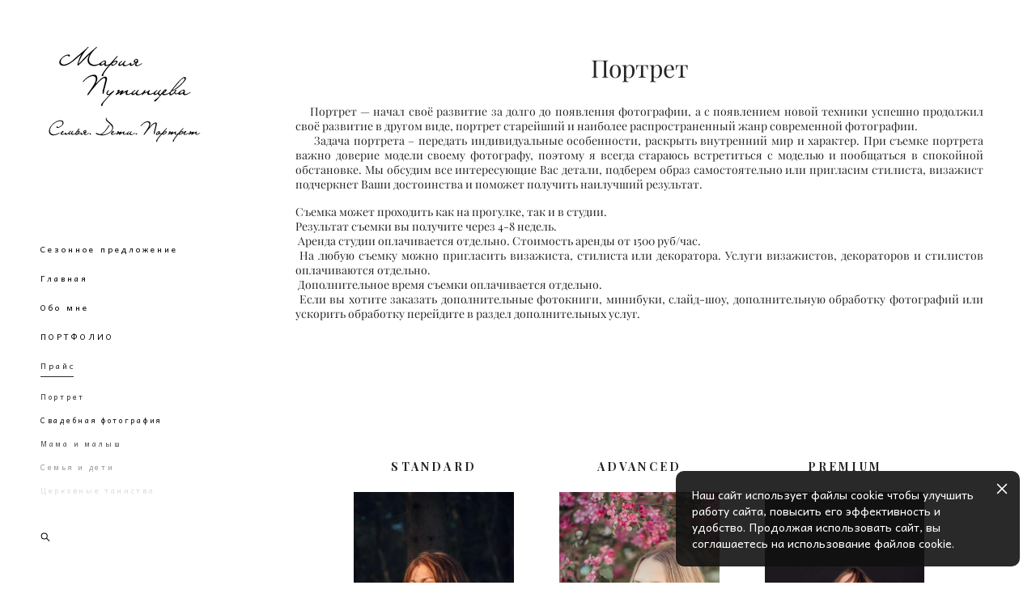

--- FILE ---
content_type: text/html; charset=UTF-8
request_url: https://mputintseva.ru/portretnaja-fotografija
body_size: 14965
content:
<!-- Vigbo-cms //cdn-st3.vigbo.com/u8143/10251/ levi2 -->
<!DOCTYPE html>
<html lang="ru">
<head>
    <script>var _createCookie=function(e,o,t){var i,n="";t&&((i=new Date).setTime(i.getTime()+864e5*t),n="; expires="+i.toGMTString()),document.cookie=e+"="+o+n+"; path=/"};function getCookie(e){e=document.cookie.match(new RegExp("(?:^|; )"+e.replace(/([\.$?*|{}\(\)\[\]\\\/\+^])/g,"\\$1")+"=([^;]*)"));return e?decodeURIComponent(e[1]):void 0}"bot"==getCookie("_gphw_mode")&&_createCookie("_gphw_mode","humen",0);</script>
    <meta charset="utf-8">
<title>Выписка из роддома</title>
<meta name="keywords" content="" />
<meta name="description" content="Портрет" />
<meta property="og:title" content="Выписка из роддома" />
<meta property="og:description" content="Портрет" />
<meta property="og:url" content="https://mputintseva.ru/portretnaja-fotografija" />
<meta property="og:type" content="website" />
<meta property="og:image" content="https://cdn-st3.vigbo.com/u8143/10251/blog/2076920/511928/73909689/1000-mputintseva-20a26842911f6ffcc6eef554494b9a20.jpg" />
<meta property="og:image" content="https://cdn-st3.vigbo.com/u8143/10251/blog/2076920/511928/73909683/1000-mputintseva-2eab9b650a38b6f90001e4e8ab105aa6.jpg" />
<meta property="og:image" content="https://cdn-st3.vigbo.com/u8143/10251/logo/u-f9463baa7d8eb93453864816849dcd5e.png" />

<meta name="viewport" content="width=device-width, initial-scale=1">


	<link rel="shortcut icon" href="//cdn-st3.vigbo.com/u8143/10251/favicon.ico?ver=5f1385e416156" type="image/x-icon" />

<!-- Blog RSS -->

<!-- Preset CSS -->
    <script>window.use_preset = false;</script>

<script>
    window.cdn_paths = {};
    window.cdn_paths.modules = '//cdn-s.vigbo.com/cms/kevin2/site/' + 'dev/scripts/site/';
    window.cdn_paths.site_scripts = '//cdn-s.vigbo.com/cms/kevin2/site/' + 'dev/scripts/';
</script>
    <link href="https://fonts.googleapis.com/css?family=Abel|Alegreya:400,400i,700,700i,800,800i,900,900i|Alex+Brush|Amatic+SC:400,700|Andika|Anonymous+Pro:400i,700i|Anton|Arimo:400,400i,700,700i|Arsenal:400,400i,700,700i|Asap:400,400i,500,500i,600,600i,700,700i|Bad+Script|Baumans|Bitter:100,100i,200,200i,300,300i,400i,500,500i,600,600i,700i,800,800i,900,900i|Brygada+1918:400,700,400i,700i|Cactus+Classical+Serif|Carlito:400,700,400i,700i|Chocolate+Classical+Sans|Comfortaa:300,400,500,600,700|Commissioner:100,200,300,400,500,600,700,800,900|Cormorant:300i,400i,500,500i,600,600i,700i|Cormorant+Garamond:300i,400i,500,500i,600,600i,700i|Cormorant+Infant:300i,400i,500,500i,600,600i,700i|Cousine:400,400i,700,700i|Crafty+Girls|Cuprum:400,400i,700,700i|Days+One|Dela+Gothic+One|Delius+Unicase:400,700|Didact+Gothic|Dosis|EB+Garamond:400i,500,500i,600,600i,700i,800,800i|Euphoria+Script|Exo|Exo+2:100,100i,200,200i,300i,400i,500,500i,600,600i,700i,800,800i,900,900i|Federo|Fira+Code:300,500,600|Fira+Sans:100,100i,200,200i,300i,400i,500,500i,600,600i,700i,800,800i,900,900i|Fira+Sans+Condensed:100,100i,200,200i,300i,400i,500,500i,600,600i,700i,800,800i,900,900i|Forum|Gentium+Book+Plus:400,700,400i,700i|Gentium+Plus:400,700,400i,700i|Geologica:100,200,300,400,500,600,700,800,900|Glegoo:400,700|Golos+Text:400,500,600,700,800,900|Gudea:400,400i,700|Handlee|IBM+Plex+Mono:100,100i,200,200i,300i,400i,500,500i,600,600i,700i|IBM+Plex+Sans:100,100i,200,200i,300i,400i,500,500i,600,600i,700i|IBM+Plex+Serif:100,100i,200,200i,300,300i,400,400i,500,500i,600,600i,700,700i|Inter:100,200,300,400,500,600,700,800,900|Inter+Tight:100,200,300,400,500,600,700,800,900,100i,200i,300i,400i,500i,600i,700i,800i,900i|Istok+Web:400,400i,700,700i|JetBrains+Mono:100,100i,200,200i,300,300i,400,400i,500,500i,600,600i,700,700i,800,800i|Jost:100,100i,200,200i,300,300i,400,400i,500,500i,600,600i,700,700i,800,800i,900,900i|Jura:400,300,500,600,700|Kelly+Slab|Kranky|Krona+One|Leckerli+One|Ledger|Liter|Lobster|Lora:400,400i,700,700i,500,500i,600,600i|Lunasima:400,700|Manrope:200,300,400,500,600,700,800|Marck+Script|Marko+One|Marmelad|Merienda+One|Merriweather:300i,400i,700i,900,900i|Moderustic:300,400,500,600,700,800|Montserrat:300i,400i,500,500i,600,600i,700i,800,800i,900,900i|Montserrat+Alternates:100,100i,200,200i,300,300i,400,400i,500,500i,600,600i,700,700i,800,800i,900,900i|Mulish:200,300,400,500,600,700,800,900,200i,300i,400i,500i,600i,700i,800i,900i|Neucha|Noticia+Text:400,400i,700,700i|Noto+Sans:400,400i,700,700i|Noto+Sans+Mono:100,200,300,400,500,600,700,800,900|Noto+Serif:400,400i,700,700i|Noto+Serif+Display:100,200,300,400,500,600,700,800,900,100i,200i,300i,400i,500i,600i,700i,800i,900i|Nova+Flat|Nova+Oval|Nova+Round|Nova+Slim|Nunito:400,200,200i,300,300i,400i,600,600i,700,700i,800,800i,900,900i|Old+Standard+TT:400i|Open+Sans:300i,400i,600,600i,700i,800,800i|Open+Sans+Condensed:300,300i,700|Oranienbaum|Original+Surfer|Oswald:200,500,600|Oxygen:300|Pacifico|Philosopher:400,400i,700,700i|Piazzolla:100,200,300,400,500,600,700,800,900,100i,200i,300i,400i,500i,600i,700i,800i,900i|Play:400,700|Playfair+Display:400,700,400i,500,500i,600,600i,700i,800,800i,900,900i|Playfair+Display+SC|Poiret+One|Press+Start+2P|Prosto+One|PT+Mono|PT+Sans:400i,700i|PT+Sans+Caption:400,700|PT+Sans+Narrow:400,700|PT+Serif:400i,700i|PT+Serif+Caption:400,400i|Quicksand|Raleway:100,100i,300i,400i,500,500i,600,600i,700i,800,800i,900,900i|Roboto:100,100i,300i,400i,500,500i,700i,900,900i|Roboto+Condensed:300i,400i,700i|Roboto+Mono:100,100i,200,200i,300,300i,400,400i,500,500i,600,600i,700,700i|Roboto+Slab:100,200,500,600,800,900|Rochester|Rokkitt:400,100,300,500,600,700,800,900|Rubik:300i,400i,500,500i,600,600i,700i,800,800i,900,900i|Ruslan+Display|Russo+One|Salsa|Satisfy|Scada:400,400i,700,700i|Snippet|Sofia|Source+Code+Pro:200,300,400,500,600,700,900|Source+Sans+Pro:200,300,400,600,700,900|Source+Serif+Pro:200,200i,300,300i,400,400i,600,600i,700,700i,900,900i|Spectral:200,200i,300,300i,400,400i,500,500i,600,600i,700,700i,800,800i|Stint+Ultra+Expanded|STIX+Two+Text:400,700,400i,700i|Syncopate|Tenor+Sans|Tinos:400,400i,700,700i|Trochut|Ubuntu:300i,400i,500,500i,700i|Ubuntu+Condensed|Ubuntu+Mono:400,400i,700,700i|Unbounded:200,300,400,500,600,700,800,900|Underdog|Unkempt:400,700|Voces|Wix+Madefor+Display:400,500,600,700,800|Wix+Madefor+Text:400,500,600,700,800,400i,500i,600i,700i,800i|Yeseva+One|Ysabeau:100,200,300,400,500,600,700,800,900,100i,200i,300i,400i,500i,600i,700i,800i,900i|Ysabeau+Infant:100,200,300,400,500,600,700,800,900,100i,200i,300i,400i,500i,600i,700i,800i,900i|Ysabeau+Office:100,200,300,400,500,600,700,800,900,100i,200i,300i,400i,500i,600i,700i,800i,900i|Ysabeau+SC:100,200,300,400,500,600,700,800,900|Zen+Old+Mincho&display=swap&subset=cyrillic" rel="stylesheet">    <!-- CORE CSS -->
            <!-- SITE CSS -->
    <link rel="stylesheet" type="text/css" href="//cdn-s.vigbo.com/cms/kevin2/site/prod/css/build_cms_front.css?v=IJDBSO">
    <!-- PREVIEW CSS -->
        
    <!-- LIFE CHANGED CSS -->
            <link rel="stylesheet" type="text/css" href="https://mputintseva.ru/css/custom.css?v=46.720" />
    
    
                    <!-- <script src="//cdn-s.vigbo.com/cms/kevin2/site/dev/scripts/vendor/jquery-1.9.1.min.js?v=E1HgBQ"></script> -->

    
    
        <style>
    .adaptive-desktop .custom__content--max-width,
    .adaptive-desktop .md-infoline__wrap {
        max-width: 100%;
    }
</style>
    <script src="//cdn-s.vigbo.com/cms/kevin2/site/dev/scripts/vendor/jquery-3.3.1.min.js?ver=E1HgBQ"></script>

    </head>


	



    <body data-template="levi2" class="f__preset-box f__site f__2 loading locale_ru levi2 mod--search-enable mod--img-logo mod--header-static mod--menu-align-content protect-images desktop adaptive-desktop mod--vertical-menu mod--vertical-menu__tablet-mobile mod--infoline-disable bot-version js--loading-cascade mod--font-none-preset layout-vertical--logo-top--icons-bottom   " data-preview="">

            
    
        <div class="l-wrap js-wrap">

    <aside class="aside-header custom__header-decorate-line custom__menu-bg-rgb js--aside-header layout-vertical--logo-top--icons-bottom  " data-set-top="stay-in-window">
    <!-- Logo -->
    <div class="l-header__col l-header__logo--box">
        <div id='logoWrap' class='logo__wrap' data-lt="" >
            
<div class="logo logo-image">
	<a href="https://mputintseva.ru/">
		

			
			<img src="[data-uri]"
				 data-src="//cdn-st3.vigbo.com/u8143/10251/logo/u-f9463baa7d8eb93453864816849dcd5e.png?v=46.720"
				 alt=""
				 title=""
				 class="copy-protect mod--has-logo2x mod--has-logo1x "
				 						data-src2x="//cdn-st3.vigbo.com/u8143/10251/logo/u-80eab34fc33f70731c156270c8e94079@2x.png?v=46.720"
						data-width2x="200"
				 			/>
			</a>

</div>
        </div>
    </div>

    <!-- Menu -->
    <div class="l-header__col l-header__menu--box">
        <div data-custom-scroll class="mod--custom-scroll-hidden mod--custom-scroll-resize md-menu--mobile mod--menu-long-href js--menu--mobile mod--set-top--stop-mobile">
            <div class="menu-shadow mod--menu-shadow__top"></div>
            <div class="md-menu--mobile__cont">
                                <div class="md-menu__icons mod--right md-menu__li-l1">
                    <!-- Если есть поиск или корзина -->
    <div class="l-header__icons--box f__menu">
        &nbsp; <!-- для выравнивания по вертикали (дублирует размер шрифта) -->

        <div class="l-header__icons--wrap">
            <div class="js--iconBasketWrapper" >
                
            </div>

                            <div class="l-header__icon l-header__icon--search">
                    <a class="searchform__svg js--open_searchform design_editor-icons">
                        <svg xmlns="http://www.w3.org/2000/svg" viewBox="0 0 15.5 17.5"><ellipse class="search-svg-style" cx="5.92" cy="8.01" rx="5.17" ry="5.13"/><line class="search-svg-style" x1="9.59" y1="11.64" x2="14.75" y2="16.75"/></svg>
                    </a>
                </div>
                    </div>

        <!-- Add separator -->
                <!-- -->
    </div>
                </div>
                
                			<ul class="menu md-menu__main js--menu__main is--level1  mod--menu_underline		 mod--menu_left"><li  id="8018788" data-id="8018788" class="md-menu__li-l1 menu-item js--menu__li-l1 "><a class="md-menu__href-l1 is--link-level1 f__menu height1 big-height5" href="https://mputintseva.ru/"  >Сезонное предложение</a></li><li  id="5970710" data-id="5970710" class="md-menu__li-l1 menu-item js--menu__li-l1 "><a class="md-menu__href-l1 is--link-level1 f__menu height1 big-height5" href="https://mputintseva.ru/slide-show1"  >Главная</a></li><li  id="2081513" data-id="2081513" class="md-menu__li-l1 menu-item js--menu__li-l1 "><a class="md-menu__href-l1 is--link-level1 f__menu height1 big-height5" href="https://mputintseva.ru/pro-menja"  >Обо мне</a></li><li  id="6703751" data-id="6703751" class="md-menu__li-l1 menu-item js--menu__li-l1 "><a class="md-menu__href-l1 is--link-level1 f__menu height1 big-height5" href="https://mputintseva.ru/portfolio-1"  >ПОРТФОЛИО</a></li><li  id="6703388" data-id="6703388" class="md-menu__li-l1 menu-item js--menu__li-l1  active with-sub"><a class="md-menu__href-l1 js--menu-mobile-sildetoggle is--link-level1 f__menu  is-mobile-active height1 big-height5" href="https://mputintseva.ru/portretnaja-fotografija"  >Прайс</a><div class="md-menu__wrap-l2 js--menu-submenu" id="sub-6703388" data-parent-id="6703388"><ul class="mod--submenu-center js--menu-submenu__ul mod--custom-scrollbar__not-mac"><li class="md-menu__li-l2 active"><a class="md-menu__href-l2 f__sub-menu" href="https://mputintseva.ru/portretnaja-fotografija"  >Портрет</a></li><li class="md-menu__li-l2 "><a class="md-menu__href-l2 f__sub-menu" href="https://mputintseva.ru/svadba"  >Свадебная фотография</a></li><li class="md-menu__li-l2 "><a class="md-menu__href-l2 f__sub-menu" href="https://mputintseva.ru/beremennost"  >Мама и малыш</a></li><li class="md-menu__li-l2 "><a class="md-menu__href-l2 f__sub-menu" href="https://mputintseva.ru/semja"  >Семья и дети</a></li><li class="md-menu__li-l2 "><a class="md-menu__href-l2 f__sub-menu" href="https://mputintseva.ru/tainstvo"  >Церковные таинства</a></li><li class="md-menu__li-l2 "><a class="md-menu__href-l2 f__sub-menu" href="https://mputintseva.ru/vypusknye-i-shkolnye-albomy"  >Выпускные и школьные альбомы</a></li><li class="md-menu__li-l2 "><a class="md-menu__href-l2 f__sub-menu" href="https://mputintseva.ru/dopolnitelno"  >Дополнительные услуги</a></li></ul></div></li><li  id="5970709" data-id="5970709" class="md-menu__li-l1 menu-item js--menu__li-l1 "><a class="md-menu__href-l1 is--link-level1 f__menu height1 big-height5" href="https://mputintseva.ru/vazhnaja-informatsija"  >Важная информация</a></li><li  id="3193748" data-id="3193748" class="md-menu__li-l1 menu-item js--menu__li-l1 "><a class="md-menu__href-l1 is--link-level1 f__menu height1 big-height5" href="https://mputintseva.ru/otzyv"  >Отзывы</a></li><li  id="2081579" data-id="2081579" class="md-menu__li-l1 menu-item js--menu__li-l1 "><a class="md-menu__href-l1 is--link-level1 f__menu height1 big-height5" href="https://mputintseva.ru/kak-svjazatsja"  >Контакты</a></li><li  id="1015302" data-id="1015302" class="md-menu__li-l1 menu-item js--menu__li-l1 "><a class="md-menu__href-l1 is--link-level1 f__menu height1 big-height5" href="https://mputintseva.ru/moi-uspehi-i-dostizhenija"  >Мои успехи и достижения</a></li></ul><div class="md-menu-mobile__socials social-icons"><div class="social-icons-wrapper"></div></div>
            </div>
            <div class="menu-shadow mod--menu-shadow__bottom"></div>
        </div>
    </div>

    <!-- Icons Search and Basket -->
    <div class="l-header__col l-header__icon--box">
        <div class="js--menu-icons md-menu__icons " >
        <!-- Если есть поиск или корзина -->
    <div class="l-header__icons--box f__menu">
        &nbsp; <!-- для выравнивания по вертикали (дублирует размер шрифта) -->

        <div class="l-header__icons--wrap">
            <div class="js--iconBasketWrapper" >
                
            </div>

                            <div class="l-header__icon l-header__icon--search">
                    <a class="searchform__svg js--open_searchform design_editor-icons">
                        <svg xmlns="http://www.w3.org/2000/svg" viewBox="0 0 15.5 17.5"><ellipse class="search-svg-style" cx="5.92" cy="8.01" rx="5.17" ry="5.13"/><line class="search-svg-style" x1="9.59" y1="11.64" x2="14.75" y2="16.75"/></svg>
                    </a>
                </div>
                    </div>

        <!-- Add separator -->
                <!-- -->
    </div>
        </div>
    </div>

    <!-- Burger for Mobile -->
    <div class="l-header__col3 l-header__col l-header__ham--box" data-count-pages="9">
    <div class="md-menu__hamburger js-mob-menu-open">
        <svg height="20px" xmlns="http://www.w3.org/2000/svg" viewBox="0 0 18 17.5"><line class="hamburger-svg-style" y1="1" x2="18" y2="1"/><line class="hamburger-svg-style" y1="7" x2="18" y2="7"/><line class="hamburger-svg-style" y1="13" x2="18" y2="13"/></svg>
    </div>
</div>

</aside>





        <!-- Mobile menu -->
        <!-- mobile menu -->
<div  data-menu-type="mobile" data-custom-scroll data-set-top="stay-in-window" class="custom__header-decorate-line mod--custom-scroll-hidden mod--custom-scroll-resize md-menu--mobile js--menu--mobile mod--set-top--stop-mobile">
    <div class="md-menu--mobile__cont js--menu-mobile__cont">
                <div class="md-menu__icons mod--right md-menu__li-l1 js--menu__li-l1">
            <!-- Если есть поиск или корзина -->
    <div class="l-header__icons--box f__menu">
        &nbsp; <!-- для выравнивания по вертикали (дублирует размер шрифта) -->

        <div class="l-header__icons--wrap">
            <div class="js--iconBasketWrapper" >
                
            </div>

                            <div class="l-header__icon l-header__icon--search">
                    <a class="searchform__svg js--open_searchform design_editor-icons">
                        <svg xmlns="http://www.w3.org/2000/svg" viewBox="0 0 15.5 17.5"><ellipse class="search-svg-style" cx="5.92" cy="8.01" rx="5.17" ry="5.13"/><line class="search-svg-style" x1="9.59" y1="11.64" x2="14.75" y2="16.75"/></svg>
                    </a>
                </div>
                    </div>

        <!-- Add separator -->
                <!-- -->
    </div>
        </div>
        
        			<ul class="menu md-menu__main js--menu__main is--level1  mod--menu_underline		 mod--menu_left"><li  id="8018788" data-id="8018788" class="md-menu__li-l1 menu-item js--menu__li-l1 "><a class="md-menu__href-l1 is--link-level1 f__menu height1 big-height5" href="https://mputintseva.ru/"  >Сезонное предложение</a></li><li  id="5970710" data-id="5970710" class="md-menu__li-l1 menu-item js--menu__li-l1 "><a class="md-menu__href-l1 is--link-level1 f__menu height1 big-height5" href="https://mputintseva.ru/slide-show1"  >Главная</a></li><li  id="2081513" data-id="2081513" class="md-menu__li-l1 menu-item js--menu__li-l1 "><a class="md-menu__href-l1 is--link-level1 f__menu height1 big-height5" href="https://mputintseva.ru/pro-menja"  >Обо мне</a></li><li  id="6703751" data-id="6703751" class="md-menu__li-l1 menu-item js--menu__li-l1 "><a class="md-menu__href-l1 is--link-level1 f__menu height1 big-height5" href="https://mputintseva.ru/portfolio-1"  >ПОРТФОЛИО</a></li><li  id="6703388" data-id="6703388" class="md-menu__li-l1 menu-item js--menu__li-l1  active with-sub"><a class="md-menu__href-l1 js--menu-mobile-sildetoggle is--link-level1 f__menu  is-mobile-active height1 big-height5" href="https://mputintseva.ru/portretnaja-fotografija"  >Прайс</a><div class="md-menu__wrap-l2 js--menu-submenu" id="sub-6703388" data-parent-id="6703388"><ul class="mod--submenu-center js--menu-submenu__ul mod--custom-scrollbar__not-mac"><li class="md-menu__li-l2 active"><a class="md-menu__href-l2 f__sub-menu" href="https://mputintseva.ru/portretnaja-fotografija"  >Портрет</a></li><li class="md-menu__li-l2 "><a class="md-menu__href-l2 f__sub-menu" href="https://mputintseva.ru/svadba"  >Свадебная фотография</a></li><li class="md-menu__li-l2 "><a class="md-menu__href-l2 f__sub-menu" href="https://mputintseva.ru/beremennost"  >Мама и малыш</a></li><li class="md-menu__li-l2 "><a class="md-menu__href-l2 f__sub-menu" href="https://mputintseva.ru/semja"  >Семья и дети</a></li><li class="md-menu__li-l2 "><a class="md-menu__href-l2 f__sub-menu" href="https://mputintseva.ru/tainstvo"  >Церковные таинства</a></li><li class="md-menu__li-l2 "><a class="md-menu__href-l2 f__sub-menu" href="https://mputintseva.ru/vypusknye-i-shkolnye-albomy"  >Выпускные и школьные альбомы</a></li><li class="md-menu__li-l2 "><a class="md-menu__href-l2 f__sub-menu" href="https://mputintseva.ru/dopolnitelno"  >Дополнительные услуги</a></li></ul></div></li><li  id="5970709" data-id="5970709" class="md-menu__li-l1 menu-item js--menu__li-l1 "><a class="md-menu__href-l1 is--link-level1 f__menu height1 big-height5" href="https://mputintseva.ru/vazhnaja-informatsija"  >Важная информация</a></li><li  id="3193748" data-id="3193748" class="md-menu__li-l1 menu-item js--menu__li-l1 "><a class="md-menu__href-l1 is--link-level1 f__menu height1 big-height5" href="https://mputintseva.ru/otzyv"  >Отзывы</a></li><li  id="2081579" data-id="2081579" class="md-menu__li-l1 menu-item js--menu__li-l1 "><a class="md-menu__href-l1 is--link-level1 f__menu height1 big-height5" href="https://mputintseva.ru/kak-svjazatsja"  >Контакты</a></li><li  id="1015302" data-id="1015302" class="md-menu__li-l1 menu-item js--menu__li-l1 "><a class="md-menu__href-l1 is--link-level1 f__menu height1 big-height5" href="https://mputintseva.ru/moi-uspehi-i-dostizhenija"  >Мои успехи и достижения</a></li></ul><div class="md-menu-mobile__socials social-icons"><div class="social-icons-wrapper"></div></div>
        <span class="js-close-mobile-menu close-mobile-menu">
        <!--<svg width="20px" height="20px"  xmlns="http://www.w3.org/2000/svg" viewBox="0 0 14.39 17.5"><line class="close-menu-burger" x1="0.53" y1="2.04" x2="13.86" y2="15.37"/><line class="close-menu-burger" x1="0.53" y1="15.37" x2="13.86" y2="2.04"/></svg>-->
            <svg xmlns="http://www.w3.org/2000/svg" width="18" height="18" viewBox="0 0 18 18"><path class="close-menu-burger" fill="none" fill-rule="evenodd" stroke="#fff" stroke-linecap="round" stroke-linejoin="round" stroke-width="1.5" d="M9 9.5l8-8-8 8-8-8 8 8zm0 0l8 8-8-8-8 8 8-8z"/></svg>
        </span>
    </div>
</div>

        <!-- Blog Slider -->
        
        <!-- CONTENT -->
        <div class="l-content l-content--main  desktop ">
            <section id="blog" class="l-content--box blog composite" data-structure="blog-dispatcher" data-blog-type="" data-blog-preview-layout="">
    <div class="">
        <!-- Desktop/Mobile Blog -->
        
                <style>
        #post-content .element-box > .element { padding-bottom: 10px; }

        .composite-content .composite-content-box {
            max-width: 1200px;
            margin: 0 auto;
        }

    </style>

    <script type="text/json" id="blog-options">
        {"sid":"2076920","url":"portretnaja-fotografija","design":null}    </script>

    <script type="text/json" id="post-form-error-messages">
        {"required":"\u041e\u0431\u044f\u0437\u0430\u0442\u0435\u043b\u044c\u043d\u043e \u043a \u0437\u0430\u043f\u043e\u043b\u043d\u0435\u043d\u0438\u044e","mailerror":"\u0412\u0432\u0435\u0434\u0438\u0442\u0435 \u043a\u043e\u0440\u0440\u0435\u043a\u0442\u043d\u044b\u0439 e-mail","msgInvalidFileExtension":"\u041d\u0435\u0434\u043e\u043f\u0443\u0441\u0442\u0438\u043c\u044b\u0439 \u0444\u043e\u0440\u043c\u0430\u0442 \u0444\u0430\u0439\u043b\u0430 \"{name}\", \u0437\u0430\u0433\u0440\u0443\u0437\u0438\u0442\u0435 \u0444\u0430\u0439\u043b \u0432 \u0444\u043e\u0440\u043c\u0430\u0442\u0435 \"{extensions}\"","msgSizeTooLarge":"\u0424\u0430\u0439\u043b \"{name}\" ({size} KB) \u0441\u043b\u0438\u0448\u043a\u043e\u043c \u0431\u043e\u043b\u044c\u0448\u043e\u0439, \u043c\u0430\u043a\u0441\u0438\u043c\u0430\u043b\u044c\u043d\u044b\u0439 \u0440\u0430\u0437\u043c\u0435\u0440 \u0444\u0430\u0439\u043b\u0430 {maxSize} KB.","msgSumSizeTooLarge":"\u041e\u0431\u0449\u0438\u0439 \u0440\u0430\u0437\u043c\u0435\u0440 \u0444\u0430\u0439\u043b\u043e\u0432 \u043d\u0435 \u0434\u043e\u043b\u0436\u0435\u043d \u043f\u0440\u0435\u0432\u044b\u0448\u0430\u0442\u044c 25 \u041cB","msgDuplicateFile":"\u0424\u0430\u0439\u043b \"{name}\" \u0443\u0436\u0435 \u043f\u0440\u0438\u043a\u0440\u0435\u043f\u043b\u0435\u043d. \u0412\u044b \u043d\u0435 \u043c\u043e\u0436\u0435\u0442\u0435 \u043f\u0440\u0438\u043a\u0440\u0435\u043f\u0438\u0442\u044c 2 \u043e\u0434\u0438\u043d\u0430\u043a\u043e\u0432\u044b\u0445 \u0444\u0430\u0439\u043b\u0430."}    </script>

    <script type="text/json" id="blog-protect-images-options">
        {"message":"","protectImage":"y"}    </script>
    <script>window.widgetPostMapScroll = true;</script>

    <div class="composite-content blog-content sidebar-position-none blog-type-post"
         data-backbone-view="blog-post"
         data-protect-image="Array">
        <!-- composite-content-box -->
        <div class=" blog-content-box">
            

<div class="items">
    <article class="post composite-frontend-post" id="post_511928">
        <div id="post-content" style="max-width: 100%;">
            <div class="post-body">
	<style type="text/css">.adaptive-desktop #section511928_0 .section__content{min-height:10px;}</style><a id="pricing" class="js--anchor" name="pricing"></a><div class="md-section js--section" id="section511928_0">
        
    <div class="section__bg"  ></div>
			<div class="section__content">
				<div class="container custom__content--max-width"><div class="row"><div class="col col-md-24"><div class="widget"
	 id="widget_73909987"
	 data-id="73909987"
	 data-type="simple-text">

    
<div class="element simple-text transparentbg" id="w_73909987" style="background-color: transparent; ">
    <div class="text-box text-box-test1  nocolumns" style="max-width: 100%; -moz-column-gap: 10px; -webkit-column-gap: 10px; column-gap: 10px; letter-spacing: 0em; line-height: 1.6;  margin: 0 auto; ">
        <p class="f__2 f__mt-0 f__mb-0" style="text-align: center;"><span style="font-size:30px;"><span style="font-family:playfair display;">Портрет</span></span></p>
        
    </div>
</div></div>
</div></div><div class="row"><div class="col col-md-24"><div class="widget"
	 id="widget_63797860"
	 data-id="63797860"
	 data-type="simple-text">

    
<div class="element simple-text transparentbg" id="w_63797860" style="background-color: transparent; ">
    <div class="text-box text-box-test1  nocolumns" style="max-width: 100%; -moz-column-gap: 10px; -webkit-column-gap: 10px; column-gap: 10px; letter-spacing: 0em; line-height: 1.3; font-family: 'Arial'; font-size: 13px !important;  margin: 0 auto; ">
        <p style="text-align: justify;"><span style="font-size:14px;"><span style="font-family:playfair display,serif;">&nbsp;&nbsp;&nbsp; Портрет&nbsp;&mdash; начал своё развитие за долго до появления фотографии, а с появлением новой техники успешно продолжил своё развитие в другом виде, портрет старейший и наиболее распространенный жанр современной фотографии.<br />
&nbsp;&nbsp; &nbsp;&nbsp;Задача портрета &ndash; передать индивидуальные особенности, раскрыть внутренний мир и характер. При съемке портрета важно доверие модели своему фотографу, поэтому я всегда стараюсь встретиться с моделью и пообщаться в спокойной обстановке. Мы обсудим все интересующие Вас детали, подберем образ самостоятельно или пригласим стилиста, визажист подчеркнет Ваши достоинства и поможет получить наилучший результат.&nbsp;</span></span><br />
&nbsp;</p>

<p style="text-align: justify;"><span style="font-size:14px;"><span style="font-family:playfair display,serif;">Съемка может проходить как на прогулке, так и в студии.</span></span></p>

<p style="text-align: justify;"><span style="font-size:14px;"><span style="font-family:playfair display,serif;">Результат съемки вы получите через 4-8 недель.&nbsp;</span></span></p>

<p style="text-align: justify;"><span style="font-size:14px;"><span style="font-family:playfair display,serif;">&nbsp;Аренда студии оплачивается отдельно. Стоимость аренды от 1500 руб/час.<br />
&nbsp;На любую съемку можно пригласить визажиста, стилиста или декоратора. Услуги визажистов, декораторов и стилистов оплачиваются отдельно.</span></span></p>

<p style="text-align: justify;"><span style="font-size:14px;"><span style="font-family:playfair display,serif;">&nbsp;Дополнительное время съемки оплачивается отдельно.<br />
&nbsp;Если вы хотите заказать дополнительные фотокниги, минибуки, слайд-шоу, дополнительную обработку фотографий или ускорить обработку перейдите в раздел&nbsp;дополнительных услуг.&nbsp;</span></span></p>

<p>&nbsp;</p>
        
    </div>
</div></div>
</div></div></div></div></div><style type="text/css">.adaptive-desktop #section511928_1 .section__content{min-height:10px;}</style><a id="pricing-1" class="js--anchor" name="pricing-1"></a><div class="md-section js--section" id="section511928_1">
        
    <div class="section__bg"  ></div>
			<div class="section__content">
				<div class="container custom__content--max-width"><div class="row"><div class="col col-md-24"><div class="widget"
	 id="widget_73909678"
	 data-id="73909678"
	 data-type="post-indent">

    <div class="wg-post-indent" id="w_73909678">
    <div class="wg-post-indent__inner" style="width: 100%; height: 10px;"></div>
</div></div>
</div></div><div class="row"><div class="col col-md-2"><div class="widget"
	 id="widget_73909693"
	 data-id="73909693"
	 data-type="post-indent">

    <div class="wg-post-indent" id="w_73909693">
    <div class="wg-post-indent__inner" style="width: 100%; height: 10px;"></div>
</div></div>
</div><div class="col col-md-6"><div class="widget"
	 id="widget_85120018"
	 data-id="85120018"
	 data-type="simple-text">

    
<div class="element simple-text transparentbg" id="w_85120018" style="background-color: transparent; ">
    <div class="text-box text-box-test1  nocolumns" style="max-width: 100%; -moz-column-gap: 10px; -webkit-column-gap: 10px; column-gap: 10px; letter-spacing: 0.2em; line-height: 1.6; font-family: 'Andika'; font-size: 16px !important;  margin: 0 auto; ">
        <p style="text-align: center;"><strong><span style="font-size:14px;"><span style="font-family:playfair display,serif;">STANDARD</span></span></strong></p>
        
    </div>
</div></div>
<div class="widget"
	 id="widget_73909689"
	 data-id="73909689"
	 data-type="simple-image">

    <script type="text/json" class='widget-options'>
{"photoData":{"id":"74282206","name":"mputintseva-20a26842911f6ffcc6eef554494b9a20.jpg","crop":[],"size":{"height":"4000","width":"2670"},"width":"2670","height":"4000","bg":"rgba(230,230,230,.7)"},"storage":"\/\/cdn-st3.vigbo.com\/u8143\/10251\/blog\/2076920\/511928\/73909689\/"}</script>



<div class="element simple-image origin  mod--gallery-easy    " id="w_73909689">
    <div class="image-box ae--hover-effect__parent js--hover-effect__parent" style="max-width: 100%; text-align: center; ">

        <div class="image-block ae--hover-effect__child-first">
            <div class="gallery-squery-bg mod--center" style="background-color: rgba(230,230,230,.7); max-"></div>
            <img style="" class="js--pin-show image-pic gallery-image-in"  src='[data-uri]' data-base-path="//cdn-st3.vigbo.com/u8143/10251/blog/2076920/511928/73909689/" data-file-name="mputintseva-20a26842911f6ffcc6eef554494b9a20.jpg" data-dynamic="true" alt="" width="2670" height="4000" data-width="2670" data-height="4000" />
            <div class="ae--hover-effect__child-first__inner js--pin-show"  ></div>
        </div>
        
    </div>
</div>
</div>
<div class="widget"
	 id="widget_85120019"
	 data-id="85120019"
	 data-type="simple-text">

    
<div class="element simple-text transparentbg" id="w_85120019" style="background-color: transparent; ">
    <div class="text-box text-box-test1  nocolumns" style="max-width: 100%; -moz-column-gap: 10px; -webkit-column-gap: 10px; column-gap: 10px; letter-spacing: 0.2em; line-height: 1.6; font-family: 'Arial'; font-size: 13px !important;  margin: 0 auto; ">
        <p style="text-align: center;"><span style="font-size:12px;"><span style="font-family:arial,helvetica,sans-serif;">10 000</span></span></p>
        
    </div>
</div></div>
<div class="widget"
	 id="widget_85124710"
	 data-id="85124710"
	 data-type="simple-text">

    
<div class="element simple-text transparentbg" id="w_85124710" style="background-color: transparent; ">
    <div class="text-box text-box-test1  nocolumns" style="max-width: 100%; -moz-column-gap: 10px; -webkit-column-gap: 10px; column-gap: 10px; letter-spacing: 0em; line-height: 1.2; font-family: 'Arial'; font-size: 13px !important;  margin: 0 auto; ">
        <p style="text-align: center;"><span style="font-family:Arial;"><span style="font-size:13px;">1 -1,5 часа + 15 JPEG фотографий</span></span></p>

<p style="text-align: center;">&nbsp;</p>

<p><span style="font-size:13px;"><span style="font-family:playfair display,serif;">&nbsp;- фотосъемка в течение&nbsp;1-1.5 часа на прогулке, в студии или дома<br />
- 15 фотографий в авторской обработке, фотографии могут быть цветными и черно-белыми, в формате jpg<br />
-&nbsp;все хорошие на мой взгляд фотографии в базовой цветокоррекции, в формате jpg<br />
- подготовка фотографий для печати и для размещения в Интернете<br />
- передача фотографий через файлообменный ресурс.</span></span><br />
&nbsp;</p>
        
    </div>
</div></div>
<div class="widget"
	 id="widget_85120022"
	 data-id="85120022"
	 data-type="post-form">

    <div class="element post-form" id="w_85120022">


    <div class="post-form-content de--common__link-color hided">
        <form action="" data-form="85120022" data-form-code="false" method="POST" enctype="multipart/form-data" data-columns="1" data-popup="1" data-redirect="">

            <div class="form-settings" data-border-type="square" data-distance-between-fields="20" data-distance-to-button="30" data-bg-color="rgba(255, 255, 255, 0)" data-border-color="#000000" data-border-width="1" data-placeholder-color="#000000" data-color-without-field="#000000" data-field-color="#000000" data-title-color="#000000" data-font-family="Arial" data-font-size-field="10px" data-font-size-title="" data-font-size-without-field="" data-font-weight="regular" data-letter-spacing="0.1em" data-btn-border-type="circle" data-btn-align="center" data-btn-bg="rgba(0, 0, 0, 0)" data-btn-bg-hover="rgba(204, 204, 204, 0)" data-btn-bd-color="#000000" data-btn-bd-color-hover="#000000" data-btn-bd-width="0" data-btn-bd-width-hover="0" data-btn-text-color="#000000" data-btn-text-color-hover="#cccccc" data-btn-font-family="Arial" data-btn-font-size="10px" data-btn-font-weight="regular" data-btn-letter-spacing="2px" data-btn-fullwidth="0" data-button-paddings="40" data-placeholder-type="hide" data-popup-max-width="600" data-btn-paddings-vertical="19"></div>

            
                                    <div class="form__fields-row btn_open_popup">
                <div class="form__btn-box">
                    <button class="form__btn f__btn-lh form__btn_popup_open"><span class="form__btn_cont f__btn-lh f__h4-padding f__h4-margin f__h4 f__mt-0 f__mb-0">BOOK NOW&nbsp;►</span></button>
                </div>
            </div>
                                    <div class="form__fields-row">

                <div class="form__fields-column">

                <div style="position: absolute; left: -6000px;" aria-hidden="true">
                    <textarea name="comment" tabindex="-1"></textarea>
                </div>

                
                    
                    <div class="form__field-box">

                                                    <div class="form__placeholder-box form__field">
                                <input name="data[6132323]" class="form__field_field f__form f__3" data-go-placeholder type="text" data-required="1">
                                <label class="form__placeholder go-placeholder f__form f__3 f__mt-0 f__mb-0">
                                    Name *                                </label>
                            </div>
                                            </div>

                                
                    
                    <div class="form__field-box">

                                                    <div class="form__placeholder-box form__field">
                                <input name="data[6132601]" class="form__field_field f__form f__3" data-go-placeholder type="text" data-required="1">
                                <label class="form__placeholder go-placeholder f__form f__3 f__mt-0 f__mb-0">
                                    Tel *                                </label>
                            </div>
                                            </div>

                                
                    
                    <div class="form__field-box">

                                                    <div class="form__placeholder-box form__field">
                                <input name="data[6132326]" class="form__field_field f__form f__3" data-go-placeholder type="email" data-required="1">
                                <label class="form__placeholder go-placeholder f__form f__3 f__mt-0 f__mb-0">
                                    E-mail *                                </label>
                            </div>
                                            </div>

                                
                    
                    <div class="form__field-box">

                                                    <div class="form__placeholder-box form__field">
                                <input name="data[6132324]" class="form__field_field f__form f__3" data-go-placeholder type="text" data-required="">
                                <label class="form__placeholder go-placeholder f__form f__3 f__mt-0 f__mb-0">
                                    Event date                                </label>
                            </div>
                                            </div>

                                
                    
                    <div class="form__field-box form__field-box_textarea">

                                                    <div class="form__field form__textarea mod--custom-scroll-clickinit" data-custom-scroll>
                                <textarea class="form__textarea_tarea f__form f__3" data-go-placeholder name="data[6132325]" data-required=""></textarea>
                                <div class="form__placeholder-box form__field">
                                    <label class="form__placeholder go-placeholder f__form f__3 f__mt-0 f__mb-0">Message</label>
                                </div>
                            </div>
                                            </div>

                                
                </div>


                
            </div>
            

            

            <div class="form__fields-row row-no-column">
                <div class="form__btn-box">
                    <button class="form__btn f__btn-lh progress-button" data-style="top-line" data-horizontal type="button" name="data[btn-submit]" value="">
                        <span class="progress-content form__btn_cont f__btn-lh f__h4-padding f__h4-margin f__h4">Send</span>
                    </button>
                </div>
            </div>
                            <div class="form__fields-row row-no-column">
                    <div class="form__btn-box">
                        <div class="form__special-text f__form f__3">
                            Дата считается забронированной после подтверждения фотографом, согласования и обсуждения всех условий съемки.&nbsp;                        </div>
                    </div>
                </div>
            
        </form>

        <div class="success-message f__form f__3 js--success-message" style="display: none; color: #000000; font-family: Arial; font-size: 10px">Спасибо, за ваше сообщение. Я свяжусь с Вами в ближайшее время.</div>
        <!-- Код отслеживания -->
        
    </div>

</div>
</div>
<div class="widget"
	 id="widget_73909696"
	 data-id="73909696"
	 data-type="post-indent">

    <div class="wg-post-indent" id="w_73909696">
    <div class="wg-post-indent__inner" style="width: 100%; height: 10px;"></div>
</div></div>
</div><div class="col col-md-1"><div class="widget"
	 id="widget_73909685"
	 data-id="73909685"
	 data-type="post-indent">

    <div class="wg-post-indent" id="w_73909685">
    <div class="wg-post-indent__inner" style="width: 100%; height: 10px;"></div>
</div></div>
</div><div class="col col-md-6"><div class="widget"
	 id="widget_85120025"
	 data-id="85120025"
	 data-type="simple-text">

    
<div class="element simple-text transparentbg" id="w_85120025" style="background-color: transparent; ">
    <div class="text-box text-box-test1  nocolumns" style="max-width: 100%; -moz-column-gap: 10px; -webkit-column-gap: 10px; column-gap: 10px; letter-spacing: 0.2em; line-height: 1.6; font-family: 'Andika'; font-size: 16px !important;  margin: 0 auto; ">
        <p style="text-align: center;"><strong><span style="font-size:14px;"><span style="font-family:playfair display,serif;">ADVANCED</span></span></strong></p>
        
    </div>
</div></div>
<div class="widget"
	 id="widget_73909683"
	 data-id="73909683"
	 data-type="simple-image">

    <script type="text/json" class='widget-options'>
{"photoData":{"id":"74282216","name":"mputintseva-2eab9b650a38b6f90001e4e8ab105aa6.jpg","crop":[],"size":{"height":"4000","width":"2670"},"width":"2670","height":"4000","bg":"rgba(147,131,114,.7)"},"storage":"\/\/cdn-st3.vigbo.com\/u8143\/10251\/blog\/2076920\/511928\/73909683\/"}</script>



<div class="element simple-image origin  mod--gallery-easy    " id="w_73909683">
    <div class="image-box ae--hover-effect__parent js--hover-effect__parent" style="max-width: 100%; text-align: center; ">

        <div class="image-block ae--hover-effect__child-first">
            <div class="gallery-squery-bg mod--center" style="background-color: rgba(147,131,114,.7); max-"></div>
            <img style="" class="js--pin-show image-pic gallery-image-in"  src='[data-uri]' data-base-path="//cdn-st3.vigbo.com/u8143/10251/blog/2076920/511928/73909683/" data-file-name="mputintseva-2eab9b650a38b6f90001e4e8ab105aa6.jpg" data-dynamic="true" alt="" width="2670" height="4000" data-width="2670" data-height="4000" />
            <div class="ae--hover-effect__child-first__inner js--pin-show"  ></div>
        </div>
        
    </div>
</div>
</div>
<div class="widget"
	 id="widget_85120026"
	 data-id="85120026"
	 data-type="simple-text">

    
<div class="element simple-text transparentbg" id="w_85120026" style="background-color: transparent; ">
    <div class="text-box text-box-test1  nocolumns" style="max-width: 100%; -moz-column-gap: 10px; -webkit-column-gap: 10px; column-gap: 10px; letter-spacing: 0.2em; line-height: 1.6; font-family: 'Arial'; font-size: 13px !important;  margin: 0 auto; ">
        <p style="text-align: center;"><span style="font-size:12px;"><span style="font-family:arial,helvetica,sans-serif;">20 000</span></span></p>
        
    </div>
</div></div>
<div class="widget"
	 id="widget_85124722"
	 data-id="85124722"
	 data-type="simple-text">

    
<div class="element simple-text transparentbg" id="w_85124722" style="background-color: transparent; ">
    <div class="text-box text-box-test1  nocolumns" style="max-width: 100%; -moz-column-gap: 10px; -webkit-column-gap: 10px; column-gap: 10px; letter-spacing: 0em; line-height: 1.2; font-family: 'Arial'; font-size: 13px !important;  margin: 0 auto; ">
        <p style="text-align: center;"><span style="font-family:Arial;"><span style="font-size:13px;">2 часа + 45-50 JPEG фотографий&nbsp;</span></span></p>

<p style="text-align: center;">&nbsp;</p>

<p><span style="font-size:13px;"><span style="font-family:playfair display,serif;">&nbsp;- фотосъемка в течение 2-2.5 часов на прогулке, в студии или дома<br />
- 45-50 фотографий&nbsp;в авторской художественной обработке&nbsp;и их уменьшенные копии, подготовленные для размещения в интернете в формате jpg;<br />
- все остальные хорошие фотографии в формате jpg с базовой цветокоррекцией;&nbsp;<br />
- usb-flash с фотографиями.&nbsp;</span></span></p>

<p>&nbsp;</p>
        
    </div>
</div></div>
<div class="widget"
	 id="widget_85120027"
	 data-id="85120027"
	 data-type="post-form">

    <div class="element post-form" id="w_85120027">


    <div class="post-form-content de--common__link-color hided">
        <form action="" data-form="85120027" data-form-code="false" method="POST" enctype="multipart/form-data" data-columns="1" data-popup="1" data-redirect="">

            <div class="form-settings" data-border-type="square" data-distance-between-fields="20" data-distance-to-button="30" data-bg-color="rgba(255, 255, 255, 0)" data-border-color="#000000" data-border-width="1" data-placeholder-color="#000000" data-color-without-field="#000000" data-field-color="#000000" data-title-color="#000000" data-font-family="Arial" data-font-size-field="10px" data-font-size-title="" data-font-size-without-field="" data-font-weight="regular" data-letter-spacing="0.1em" data-btn-border-type="circle" data-btn-align="center" data-btn-bg="rgba(0, 0, 0, 0)" data-btn-bg-hover="rgba(204, 204, 204, 0)" data-btn-bd-color="#000000" data-btn-bd-color-hover="#000000" data-btn-bd-width="0" data-btn-bd-width-hover="0" data-btn-text-color="#000000" data-btn-text-color-hover="#cccccc" data-btn-font-family="Arial" data-btn-font-size="10px" data-btn-font-weight="regular" data-btn-letter-spacing="2px" data-btn-fullwidth="0" data-button-paddings="40" data-placeholder-type="hide" data-popup-max-width="600" data-btn-paddings-vertical="19"></div>

            
                                    <div class="form__fields-row btn_open_popup">
                <div class="form__btn-box">
                    <button class="form__btn f__btn-lh form__btn_popup_open"><span class="form__btn_cont f__btn-lh f__h4-padding f__h4-margin f__h4 f__mt-0 f__mb-0">BOOK NOW&nbsp;►</span></button>
                </div>
            </div>
                                    <div class="form__fields-row">

                <div class="form__fields-column">

                <div style="position: absolute; left: -6000px;" aria-hidden="true">
                    <textarea name="comment" tabindex="-1"></textarea>
                </div>

                
                    
                    <div class="form__field-box">

                                                    <div class="form__placeholder-box form__field">
                                <input name="data[6132327]" class="form__field_field f__form f__3" data-go-placeholder type="text" data-required="1">
                                <label class="form__placeholder go-placeholder f__form f__3 f__mt-0 f__mb-0">
                                    Name *                                </label>
                            </div>
                                            </div>

                                
                    
                    <div class="form__field-box">

                                                    <div class="form__placeholder-box form__field">
                                <input name="data[6132606]" class="form__field_field f__form f__3" data-go-placeholder type="text" data-required="1">
                                <label class="form__placeholder go-placeholder f__form f__3 f__mt-0 f__mb-0">
                                    Tel *                                </label>
                            </div>
                                            </div>

                                
                    
                    <div class="form__field-box">

                                                    <div class="form__placeholder-box form__field">
                                <input name="data[6132330]" class="form__field_field f__form f__3" data-go-placeholder type="email" data-required="1">
                                <label class="form__placeholder go-placeholder f__form f__3 f__mt-0 f__mb-0">
                                    E-mail *                                </label>
                            </div>
                                            </div>

                                
                    
                    <div class="form__field-box">

                                                    <div class="form__placeholder-box form__field">
                                <input name="data[6132328]" class="form__field_field f__form f__3" data-go-placeholder type="text" data-required="">
                                <label class="form__placeholder go-placeholder f__form f__3 f__mt-0 f__mb-0">
                                    Event date                                </label>
                            </div>
                                            </div>

                                
                    
                    <div class="form__field-box form__field-box_textarea">

                                                    <div class="form__field form__textarea mod--custom-scroll-clickinit" data-custom-scroll>
                                <textarea class="form__textarea_tarea f__form f__3" data-go-placeholder name="data[6132329]" data-required=""></textarea>
                                <div class="form__placeholder-box form__field">
                                    <label class="form__placeholder go-placeholder f__form f__3 f__mt-0 f__mb-0">Message</label>
                                </div>
                            </div>
                                            </div>

                                
                </div>


                
            </div>
            

            

            <div class="form__fields-row row-no-column">
                <div class="form__btn-box">
                    <button class="form__btn f__btn-lh progress-button" data-style="top-line" data-horizontal type="button" name="data[btn-submit]" value="">
                        <span class="progress-content form__btn_cont f__btn-lh f__h4-padding f__h4-margin f__h4">Send</span>
                    </button>
                </div>
            </div>
                            <div class="form__fields-row row-no-column">
                    <div class="form__btn-box">
                        <div class="form__special-text f__form f__3">
                            Дата считается забронированной после подтверждения фотографом, согласования и&nbsp;обсуждения всех условий съемки.&nbsp;                        </div>
                    </div>
                </div>
            
        </form>

        <div class="success-message f__form f__3 js--success-message" style="display: none; color: #000000; font-family: Arial; font-size: 10px">Спасибо, за ваше сообщение. Я свяжусь с Вами в ближайшее время.</div>
        <!-- Код отслеживания -->
        
    </div>

</div>
</div>
<div class="widget"
	 id="widget_73909686"
	 data-id="73909686"
	 data-type="post-indent">

    <div class="wg-post-indent" id="w_73909686">
    <div class="wg-post-indent__inner" style="width: 100%; height: 10px;"></div>
</div></div>
</div><div class="col col-md-1"><div class="widget"
	 id="widget_73909691"
	 data-id="73909691"
	 data-type="post-indent">

    <div class="wg-post-indent" id="w_73909691">
    <div class="wg-post-indent__inner" style="width: 100%; height: 10px;"></div>
</div></div>
</div><div class="col col-md-6"><div class="widget"
	 id="widget_85120030"
	 data-id="85120030"
	 data-type="simple-text">

    
<div class="element simple-text transparentbg" id="w_85120030" style="background-color: transparent; ">
    <div class="text-box text-box-test1  nocolumns" style="max-width: 100%; -moz-column-gap: 10px; -webkit-column-gap: 10px; column-gap: 10px; letter-spacing: 0.2em; line-height: 1.6; font-family: 'Andika'; font-size: 16px !important;  margin: 0 auto; ">
        <p style="text-align: center;"><strong><span style="font-size:14px;"><span style="font-family:playfair display,serif;">PREMIUM</span></span></strong></p>
        
    </div>
</div></div>
<div class="widget"
	 id="widget_73909677"
	 data-id="73909677"
	 data-type="simple-image">

    <script type="text/json" class='widget-options'>
{"photoData":{"id":"74282212","name":"mputintseva-9e6e5d383579de2a1a45b3629499256b.jpg","crop":[],"size":{"height":"4000","width":"2670"},"width":"2670","height":"4000","bg":"rgba(230,230,230,.7)"},"storage":"\/\/cdn-st3.vigbo.com\/u8143\/10251\/blog\/2076920\/511928\/73909677\/"}</script>



<div class="element simple-image origin  mod--gallery-easy    " id="w_73909677">
    <div class="image-box ae--hover-effect__parent js--hover-effect__parent" style="max-width: 100%; text-align: center; ">

        <div class="image-block ae--hover-effect__child-first">
            <div class="gallery-squery-bg mod--center" style="background-color: rgba(230,230,230,.7); max-"></div>
            <img style="" class="js--pin-show image-pic gallery-image-in"  src='[data-uri]' data-base-path="//cdn-st3.vigbo.com/u8143/10251/blog/2076920/511928/73909677/" data-file-name="mputintseva-9e6e5d383579de2a1a45b3629499256b.jpg" data-dynamic="true" alt="" width="2670" height="4000" data-width="2670" data-height="4000" />
            <div class="ae--hover-effect__child-first__inner js--pin-show"  ></div>
        </div>
        
    </div>
</div>
</div>
<div class="widget"
	 id="widget_85120031"
	 data-id="85120031"
	 data-type="simple-text">

    
<div class="element simple-text transparentbg" id="w_85120031" style="background-color: transparent; ">
    <div class="text-box text-box-test1  nocolumns" style="max-width: 100%; -moz-column-gap: 10px; -webkit-column-gap: 10px; column-gap: 10px; letter-spacing: 0.2em; line-height: 1.6; font-family: 'Arial'; font-size: 13px !important;  margin: 0 auto; ">
        <p style="text-align: center;"><span style="font-size:12px;"><span style="font-family:arial,helvetica,sans-serif;">45 000</span></span></p>
        
    </div>
</div></div>
<div class="widget"
	 id="widget_85124729"
	 data-id="85124729"
	 data-type="simple-text">

    
<div class="element simple-text transparentbg" id="w_85124729" style="background-color: transparent; ">
    <div class="text-box text-box-test1  nocolumns" style="max-width: 100%; -moz-column-gap: 10px; -webkit-column-gap: 10px; column-gap: 10px; letter-spacing: 0em; line-height: 1.2; font-family: 'Arial'; font-size: 13px !important;  margin: 0 auto; ">
        <p style="text-align: center;"><span style="font-family:Arial;"><span style="font-size:13px;">2 часа + 45-50 JPEG фотографий + услуги визажиста + фотокнига</span></span></p>

<p style="text-align: center;">&nbsp;</p>

<p><span style="font-size:13px;"><span style="font-family:playfair display,serif;">&nbsp;- фотосъемка в течение 2 часов на прогулке, в студии или дома,<br />
- 45-50 фотографий&nbsp;в авторской художественной обработке&nbsp;и их уменьшенные копии, подготовленные для размещения в интернете в формате jpg;<br />
- все остальные хорошие фотографии в формате jpg с базовой цветокоррекцией;&nbsp;<br />
- usb-flash с фотографиями.&nbsp;</span></span></p>

<p><span style="font-size:13px;"><span style="font-family:playfair display,serif;">- услуги визажиста&nbsp;</span></span></p>

<p>&nbsp;</p>
        
    </div>
</div></div>
<div class="widget"
	 id="widget_85120032"
	 data-id="85120032"
	 data-type="post-form">

    <div class="element post-form" id="w_85120032">


    <div class="post-form-content de--common__link-color hided">
        <form action="" data-form="85120032" data-form-code="false" method="POST" enctype="multipart/form-data" data-columns="1" data-popup="1" data-redirect="">

            <div class="form-settings" data-border-type="square" data-distance-between-fields="20" data-distance-to-button="30" data-bg-color="rgba(255, 255, 255, 0)" data-border-color="#000000" data-border-width="1" data-placeholder-color="#000000" data-color-without-field="#000000" data-field-color="#000000" data-title-color="#000000" data-font-family="Arial" data-font-size-field="10px" data-font-size-title="" data-font-size-without-field="" data-font-weight="regular" data-letter-spacing="0.1em" data-btn-border-type="circle" data-btn-align="center" data-btn-bg="rgba(0, 0, 0, 0)" data-btn-bg-hover="rgba(204, 204, 204, 0)" data-btn-bd-color="#000000" data-btn-bd-color-hover="#000000" data-btn-bd-width="0" data-btn-bd-width-hover="0" data-btn-text-color="#000000" data-btn-text-color-hover="rgba(0, 0, 0, 1)" data-btn-font-family="Arial" data-btn-font-size="10px" data-btn-font-weight="regular" data-btn-letter-spacing="2px" data-btn-fullwidth="0" data-button-paddings="40" data-placeholder-type="hide" data-popup-max-width="600" data-btn-paddings-vertical="19"></div>

            
                                    <div class="form__fields-row btn_open_popup">
                <div class="form__btn-box">
                    <button class="form__btn f__btn-lh form__btn_popup_open"><span class="form__btn_cont f__btn-lh f__h4-padding f__h4-margin f__h4 f__mt-0 f__mb-0">BOOK NOW&nbsp;►</span></button>
                </div>
            </div>
                                    <div class="form__fields-row">

                <div class="form__fields-column">

                <div style="position: absolute; left: -6000px;" aria-hidden="true">
                    <textarea name="comment" tabindex="-1"></textarea>
                </div>

                
                    
                    <div class="form__field-box">

                                                    <div class="form__placeholder-box form__field">
                                <input name="data[6132331]" class="form__field_field f__form f__3" data-go-placeholder type="text" data-required="1">
                                <label class="form__placeholder go-placeholder f__form f__3 f__mt-0 f__mb-0">
                                    Name *                                </label>
                            </div>
                                            </div>

                                
                    
                    <div class="form__field-box">

                                                    <div class="form__placeholder-box form__field">
                                <input name="data[6132608]" class="form__field_field f__form f__3" data-go-placeholder type="text" data-required="1">
                                <label class="form__placeholder go-placeholder f__form f__3 f__mt-0 f__mb-0">
                                    Tel *                                </label>
                            </div>
                                            </div>

                                
                    
                    <div class="form__field-box">

                                                    <div class="form__placeholder-box form__field">
                                <input name="data[6132334]" class="form__field_field f__form f__3" data-go-placeholder type="email" data-required="1">
                                <label class="form__placeholder go-placeholder f__form f__3 f__mt-0 f__mb-0">
                                    E-mail *                                </label>
                            </div>
                                            </div>

                                
                    
                    <div class="form__field-box">

                                                    <div class="form__placeholder-box form__field">
                                <input name="data[6132332]" class="form__field_field f__form f__3" data-go-placeholder type="text" data-required="">
                                <label class="form__placeholder go-placeholder f__form f__3 f__mt-0 f__mb-0">
                                    Date                                </label>
                            </div>
                                            </div>

                                
                    
                    <div class="form__field-box form__field-box_textarea">

                                                    <div class="form__field form__textarea mod--custom-scroll-clickinit" data-custom-scroll>
                                <textarea class="form__textarea_tarea f__form f__3" data-go-placeholder name="data[6132333]" data-required=""></textarea>
                                <div class="form__placeholder-box form__field">
                                    <label class="form__placeholder go-placeholder f__form f__3 f__mt-0 f__mb-0">Message</label>
                                </div>
                            </div>
                                            </div>

                                
                </div>


                
            </div>
            

            

            <div class="form__fields-row row-no-column">
                <div class="form__btn-box">
                    <button class="form__btn f__btn-lh progress-button" data-style="top-line" data-horizontal type="button" name="data[btn-submit]" value="">
                        <span class="progress-content form__btn_cont f__btn-lh f__h4-padding f__h4-margin f__h4">Send</span>
                    </button>
                </div>
            </div>
                            <div class="form__fields-row row-no-column">
                    <div class="form__btn-box">
                        <div class="form__special-text f__form f__3">
                            Дата считается забронированной после подтверждения фотографом, согласования и&nbsp;обсуждения всех условий съемки.&nbsp;                        </div>
                    </div>
                </div>
            
        </form>

        <div class="success-message f__form f__3 js--success-message" style="display: none; color: #000000; font-family: Arial; font-size: 10px">Спасибо, за ваше сообщение. Я свяжусь с Вами в ближайшее время.</div>
        <!-- Код отслеживания -->
        
    </div>

</div>
</div>
<div class="widget"
	 id="widget_73909680"
	 data-id="73909680"
	 data-type="post-indent">

    <div class="wg-post-indent" id="w_73909680">
    <div class="wg-post-indent__inner" style="width: 100%; height: 10px;"></div>
</div></div>
</div><div class="col col-md-2"><div class="widget"
	 id="widget_73909692"
	 data-id="73909692"
	 data-type="post-indent">

    <div class="wg-post-indent" id="w_73909692">
    <div class="wg-post-indent__inner" style="width: 100%; height: 10px;"></div>
</div></div>
</div></div></div></div></div></div>
        </div>
    </article>
</div>        </div>
        <div class="clearfix"><!-- --></div>
    </div>

    </div>
</section>
<script id="seo-config" type="text/json">[{},{}]</script>

        </div>
        <footer class="l-footer ">
		<a name="footer"></a>
	<div class='md-btn-go-up js-scroll-top'>
		<svg width="6px" height="11px" viewBox="0 0 7 11" version="1.1" xmlns="http://www.w3.org/2000/svg" xmlns:xlink="http://www.w3.org/1999/xlink">
			<g stroke="none" stroke-width="1" fill="none" fill-rule="evenodd">
				<g class='md-btn-go-up-svg-color' transform="translate(-1116.000000, -716.000000)" fill="#ffffff">
					<polygon transform="translate(1119.115116, 721.500000) scale(1, -1) translate(-1119.115116, -721.500000) " points="1116.92791 716 1116 716.9625 1119.71163 720.8125 1120.23023 721.5 1119.71163 722.1875 1116 726.0375 1116.92791 727 1122.23023 721.5"></polygon>
				</g>
			</g>
		</svg>
	</div>
	<div class="l-content l-content--footer desktop">
	<section id="blog2" class="l-content--box blog composite" data-structure="blog-dispatcher">
		<div class="composite-content blog-content sidebar-position-none blog-type-post" data-backbone-view="blog-post" data-protect-image="">
			<div class=" blog-content-box">
				<div class="items">
					<article class="post footer-post" id="post_511928">
						<div id="post-content" style="max-width: 100%;">
							<div class="post-body" data-structure="footer">
							<div class="post-body">
	<style type="text/css">.adaptive-desktop #section3407602_0 .section__content{min-height:10px;}footer .md-section, footer .copyright #gpwCC, footer .copyright a#gpwCC{color:rgba(25,25,25,1);}footer.l-footer .section__bg{background-color:rgba(255,255,255,0);}footer.l-footer .copyright{background-color:rgba(255,255,255,0);}.adaptive-mobile .l-footer, .adaptive-mobile .l-footer p, .adaptive-mobile .copyright__gophotoweb--box{text-align:center !important;}footer.l-footer .copyright__gophotoweb--box{text-align:center;}</style><a id="custom" class="js--anchor" name="custom"></a><div class="md-section js--section" id="section3407602_0">
        
    <div class="section__bg"  ></div>
			<div class="section__content">
				<div class="container custom__content--max-width"><div class="row"><div class="col col-md-6"><div class="widget"
	 id="widget_63818643"
	 data-id="63818643"
	 data-type="simple-text">

    
<div class="element simple-text transparentbg" id="w_63818643" style="background-color: transparent; ">
    <div class="text-box text-box-test1  nocolumns" style="max-width: 80%; -moz-column-gap: 10px; -webkit-column-gap: 10px; column-gap: 10px; letter-spacing: 0.1em; line-height: 2.4; font-family: 'Arial'; font-size: 16px !important;  margin: 0 auto; ">
        <p><span style="font-size:10px;"><strong><span style="font-family:arial,helvetica,sans-serif;">E-MAIL:</span></strong></span></p>
        
    </div>
</div></div>
<div class="widget"
	 id="widget_63818645"
	 data-id="63818645"
	 data-type="simple-text">

    
<div class="element simple-text transparentbg" id="w_63818645" style="background-color: transparent; ">
    <div class="text-box text-box-test1  nocolumns" style="max-width: 100%; -moz-column-gap: 10px; -webkit-column-gap: 10px; column-gap: 10px; letter-spacing: 0.05em; line-height: 1.8; font-family: 'Arial'; font-size: 16px !important;  margin: 0 auto; ">
        <p><span style="font-size:10px;"><span style="font-family:arial,helvetica,sans-serif;"><span style="color:#a9a9a9;">maryputintseva@yandex.ru</span></span></span></p>
        
    </div>
</div></div>
</div><div class="col col-md-6"><div class="widget"
	 id="widget_63818646"
	 data-id="63818646"
	 data-type="simple-text">

    
<div class="element simple-text transparentbg" id="w_63818646" style="background-color: transparent; ">
    <div class="text-box text-box-test1  nocolumns" style="max-width: 80%; -moz-column-gap: 10px; -webkit-column-gap: 10px; column-gap: 10px; letter-spacing: 0.1em; line-height: 2.4; font-family: 'Arial'; font-size: 16px !important;  margin: 0 auto; ">
        <p><span style="font-size:10px;"><strong><span style="font-family:arial,helvetica,sans-serif;">СОЦ. СЕТИ:</span></strong></span></p>
        
    </div>
</div></div>
<div class="widget"
	 id="widget_63818644"
	 data-id="63818644"
	 data-type="social-icons">

    <div class="element widget-social-icons" id="w_63818644">
	<style>
				#w_63818644 .asi-icon-box { margin: 20px 10px 0 10px; }
		#w_63818644 .social-icons-content {margin: -20px -10px 0;}
							   #w_63818644 .asi-icon-box i { color: #000000; }
				#w_63818644 .asi-icon-box a:hover i { color: #696969; }
				#w_63818644 .asi-icon-box  a,
							   #w_63818644 .asi-icon-box  i {
														  font-size: 18px;
														  line-height: 18px;
													  }
	</style>

	<div class="widget-content social-icons-content left">
				<div class="asi-icon-box">
			<a href="https://instagram.com/maryechka" target="_blank" rel="noopener">
				<i class="widget-social-icon-instagram"></i>
			</a>
		</div>
				<div class="asi-icon-box">
			<a href="https://www.facebook.com/maryechka" target="_blank" rel="noopener">
				<i class="widget-social-icon-facebook"></i>
			</a>
		</div>
				<div class="asi-icon-box">
			<a href="https://vk.com/mputintseva" target="_blank" rel="noopener">
				<i class="widget-social-icon-vkontakte"></i>
			</a>
		</div>
			</div>

</div></div>
</div><div class="col col-md-6"><div class="widget"
	 id="widget_63818649"
	 data-id="63818649"
	 data-type="simple-text">

    
<div class="element simple-text transparentbg" id="w_63818649" style="background-color: transparent; ">
    <div class="text-box text-box-test1  nocolumns" style="max-width: 80%; -moz-column-gap: 10px; -webkit-column-gap: 10px; column-gap: 10px; letter-spacing: 0.1em; line-height: 2.4; font-family: 'Arial'; font-size: 16px !important;  margin: 0 auto; ">
        <p><strong><span style="font-size:10px;">АДРЕС:</span></strong></p>
        
    </div>
</div></div>
<div class="widget"
	 id="widget_63818650"
	 data-id="63818650"
	 data-type="simple-text">

    
<div class="element simple-text transparentbg" id="w_63818650" style="background-color: transparent; ">
    <div class="text-box text-box-test1  nocolumns" style="max-width: 100%; -moz-column-gap: 10px; -webkit-column-gap: 10px; column-gap: 10px; letter-spacing: 0.05em; line-height: 1.8; font-family: 'Arial'; font-size: 16px !important;  margin: 0 auto; ">
        <p><span style="font-size:10px;">Москва, Зеленоград</span></p>
        
    </div>
</div></div>
</div><div class="col col-md-6"><div class="widget"
	 id="widget_63818652"
	 data-id="63818652"
	 data-type="simple-text">

    
<div class="element simple-text transparentbg" id="w_63818652" style="background-color: transparent; ">
    <div class="text-box text-box-test1  nocolumns" style="max-width: 80%; -moz-column-gap: 10px; -webkit-column-gap: 10px; column-gap: 10px; letter-spacing: 0.1em; line-height: 2.4; font-family: 'Arial'; font-size: 16px !important;  margin: 0 auto; ">
        <p><span style="font-size:10px;"><strong><span style="font-family:arial,helvetica,sans-serif;">ТЕЛЕФОН:</span></strong></span></p>
        
    </div>
</div></div>
<div class="widget"
	 id="widget_63818653"
	 data-id="63818653"
	 data-type="simple-text">

    
<div class="element simple-text transparentbg" id="w_63818653" style="background-color: transparent; ">
    <div class="text-box text-box-test1  nocolumns" style="max-width: 100%; -moz-column-gap: 10px; -webkit-column-gap: 10px; column-gap: 10px; letter-spacing: 0.05em; line-height: 1.8; font-family: 'Arial'; font-size: 16px !important;  margin: 0 auto; ">
        <p><span style="font-size:14px;"><span style="font-family:arial,helvetica,sans-serif;"><span style="color:#A9A9A9;">+7(926)993-22-17</span></span></span></p>
        
    </div>
</div></div>
</div></div><div class="row"><div class="col col-md-24"><div class="widget"
	 id="widget_100966164"
	 data-id="100966164"
	 data-type="simple-text">

    
<div class="element simple-text transparentbg" id="w_100966164" style="background-color: transparent; ">
    <div class="text-box text-box-test1  nocolumns" style="max-width: 80%; -moz-column-gap: 10px; -webkit-column-gap: 10px; column-gap: 10px; letter-spacing: 0.1em; line-height: 2.4; font-family: 'Andika'; font-size: 16px !important;  margin: 0 auto; ">
        <p style="text-align: center;"><a href="/politika-konfidentsialnosti"><span style="font-family:Anonymous Pro Regular;"><span style="font-size:12px;">Политика конфиденциальности</span></span></a></p>
        
    </div>
</div></div>
</div></div></div></div></div></div>
							</div>
						</div>
					</article>
				</div>
			</div>
		</div>
	</section>
	</div>

	<div class="copyright ">
		<div class="copyright__gophotoweb--box">
			<div class="md-section js--section">
				<div class="section__content">
				<div class="container custom__content--max-width">
										<div class="share-box">
						<script type="text/javascript" src="//yastatic.net/share/share.js" charset="utf-8"></script><div class="yashare-auto-init" data-yashareL10n="ru" data-yashareType="none" data-yashareQuickServices="vkontakte,facebook,twitter,odnoklassniki"></div>					</div>
										<div class="row">
						<div class="col col-md-24">
                            <a id='gpwCC' href="https://vigbo.com/?utm_source=mputintseva.ru&utm_medium=footer&utm_campaign=copyright" target="_blank" rel="noopener noreferrer">сайт от vigbo</a>
						</div>
					</div>
				</div>
				</div>
			</div>
		</div>
	</div>
	
</footer>

<!-- Search -->
	
<div class="searchform js--searchform mod--custom-scroll-hidden" data-custom-scroll> <!-- is- -active, is- -fixed -->
    <form>
        <div class="searchform__header">
            <div class="searchform__close-block">
                <div class="searchform__close js--searchform_close design_editor-icons__noresize">
                    <svg class="searchform__close-ico" xmlns="http://www.w3.org/2000/svg" width="18" height="18" viewBox="0 0 18 18"><path class="close-menu-burger de--search__search-icons--stroke" fill="none" fill-rule="evenodd" stroke="#fff" stroke-linecap="round" stroke-linejoin="round" stroke-width="1.5" d="M9 9.5l8-8-8 8-8-8 8 8zm0 0l8 8-8-8-8 8 8-8z"/></svg>
                </div>
            </div>
            <div class="searchform__tbl">
                <div class="searchform__tbl__in">
                    <div class="container">
                        <div class="searchform__push-input">
                            <input class="searchform__input js--searchform_input placeholder-default f__2" maxlength="100" autocomplete="off" type="text" name="searchform" placeholder="">
                            <span class="searchform__push searchform__svg js--searchform_push design_editor-icons__noresize">
                                <svg xmlns="http://www.w3.org/2000/svg" viewBox="0 0 15.5 17.5"><ellipse class="search-svg-style de--search__search-icons--stroke" cx="5.92" cy="8.01" rx="5.17" ry="5.13"/><line class="search-svg-style de--search__search-icons--stroke" x1="9.59" y1="11.64" x2="14.75" y2="16.75"/></svg>
                            </span>
                            <div class="searchform__before"></div>
                            <div class="searchform__after"></div>
                        </div>
                    </div>
                </div>
            </div>
        </div>
        <div class="searchform__body">
            <div class="container clearfix">
                <div class="searchform__tabs-block">
                    <ul class="searchform__tabs-list clearfix mod--menu_underline" data-radio-nav>
                                                                                                                    <li>
                                    <p class="js--sresult-count searchform__result-count active" data-search-type="site"></p>
                                </li>
                                                </ul>
                    <div class="searchform__loading-block js--loading-result-block">
                        <div class="searchform__loading loading"><div class="searchform__dots"><span></span><span></span><span></span></div></div>
                    </div>
                </div>
            </div> <!-- for each tabs active -->
            <!-- To Top -->
            <div class="searchresult__totop js--scroll-top">
                <svg width="6px" height="11px" viewBox="0 0 7 11" version="1.1" xmlns="http://www.w3.org/2000/svg" xmlns:xlink="http://www.w3.org/1999/xlink"><g stroke="none" stroke-width="1" fill-rule="evenodd"><g class="md-btn-go-up-svg-color" transform="translate(-1116.000000, -716.000000)" fill="#000000"><use xlink:href="#totop"/></g></g></svg>
            </div>

            <div class="searchform__body-results js--scrolling js--scrollblock">

                <div class="container container_pt-0">
                    <div class="searchresult" data-radio-cont>
                        <div class="searchresult__item shop-products " data-radio-el="1">
                            <div class="searchresult__container searchresult__shop-container">

                            </div>
                            <div class="clearfix"></div>
                            <div id="nextPageShop" class="searchform__loading js--searchform__loading">
                                <div class="searchform__dots">
                                    <span></span>
                                    <span></span>
                                    <span></span>
                                </div>
                            </div>
                        </div>

                        <div class="searchresult__item active" data-radio-el="3">
                            <div class="searchresult__container searchresult__site-container">

                            </div>
                            <div class="clearfix"></div>
                            <div id="nextPageSite" class="searchform__loading js--searchform__loading">
                                <div class="searchform__dots">
                                    <span></span>
                                    <span></span>
                                    <span></span>
                                </div>
                            </div>
                        </div>

                    </div>
                </div>
            </div>

        </div>
    </form>

    <!-- SVG Icon -->
    <svg class="delete-rule" style="display: none">
        <defs>
            <polygon id="searchform_close" points="15.556 0.682525239 14.849 0 7.778 6.82621777 0.707 0 0 0.682525239 7.071 7.50874301 0 14.3349608 0.707 15.017486 7.778 8.19126825 14.849 15.017486 15.556 14.3349608 8.485 7.50874301"></polygon>
            <polygon id="totop" transform="translate(1119.115116, 721.500000) scale(1, -1) translate(-1119.115116, -721.500000) " points="1116.92791 716 1116 716.9625 1119.71163 720.8125 1120.23023 721.5 1119.71163 722.1875 1116 726.0375 1116.92791 727 1122.23023 721.5"></polygon>
        </defs>
        <path id="searchform_search_1px" data-name="1px" class="cls-1" d="M27.807,27.807a0.556,0.556,0,0,1-.786,0l-6.655-6.655a11.03,11.03,0,1,1,.786-0.786l6.655,6.655A0.556,0.556,0,0,1,27.807,27.807ZM13,3A10,10,0,1,0,23,13,10,10,0,0,0,13,3Z" transform="translate(-2 -2)"/>
        <path id="searchform_search_2px" data-name="2px" class="cls-1" d="M27.713,27.713a0.993,0.993,0,0,1-1.4,0l-6.267-6.267a11.006,11.006,0,1,1,1.4-1.4l6.267,6.267A0.993,0.993,0,0,1,27.713,27.713ZM13,4a9,9,0,1,0,9,9A9,9,0,0,0,13,4Z" transform="translate(-2 -2)"/>
        <path id="searchform_search_3px" data-name="3px" class="cls-1" d="M28.534,28.577a1.641,1.641,0,0,1-2.164,0l-5.932-6.171a12.057,12.057,0,1,1,2.054-2.083l6.043,6.286A1.3,1.3,0,0,1,28.534,28.577ZM13,4a9,9,0,1,0,9,9A9,9,0,0,0,13,4Z" transform="translate(-1 -1)"/>
    </svg>
</div>

<style>
    .searchform .shop-static-grid .static-grid-item .static-grid-cell {margin: 0 0 25px 25px}
</style>

<style>
    </style>

<!-- SVG icons -->
<script id="svg-tmpl-basket-1" type="text/template">
    <!-- Basket 01 -->
    <svg xmlns="http://www.w3.org/2000/svg" viewBox="0 0 14.57 17.5"><path class="basket-svg-style basket-svg-edit-round basket-svg-edit-limit" d="M4.58,7.15V3.42A2.69,2.69,0,0,1,7.29.75h0A2.69,2.69,0,0,1,10,3.42V7.15"/><polygon class="basket-svg-style basket-svg-edit-limit" points="13.79 16.75 0.79 16.75 1.33 5.02 13.24 5.02 13.79 16.75"/></svg>

</script>

<script id="svg-tmpl-basket-2" type="text/template">
    <!-- Basket 02 -->
    <svg xmlns="http://www.w3.org/2000/svg" viewBox="0 0 15.5 17.5"><path class="basket-svg-style basket-svg-edit-round" d="M5,4.48V3.42A2.69,2.69,0,0,1,7.75.75h0a2.69,2.69,0,0,1,2.72,2.67V4.48"/><path class="basket-svg-style basket-svg-edit-round" d="M13.23,16.75h-11A1.51,1.51,0,0,1,.75,15.26s0,0,0-.07l1-10.7h12l1,10.7a1.5,1.5,0,0,1-1.45,1.56Z"/><path class="basket-svg-style basket-svg-edit-round" d="M10.47,7.68h0"/><path class="basket-svg-style basket-svg-edit-round" d="M5,7.68H5"/></svg>

</script>

<script id="svg-tmpl-basket-3" type="text/template">
    <!-- Basket 03 -->
    <svg xmlns="http://www.w3.org/2000/svg" viewBox="0 0 16.5 17.5"><path class="basket-svg-style basket-svg-edit-round" d="M14.14,6.17H2.36S.75,12,.75,13.58A3.19,3.19,0,0,0,4,16.75h8.57a3.19,3.19,0,0,0,3.21-3.17C15.75,12,14.14,6.17,14.14,6.17Z"/><path class="basket-svg-style basket-svg-edit-limit" d="M4.5,5.64C4.5,3,5.59.75,8.25.75S12,3,12,5.64"/></svg>

</script>

<script id="svg-tmpl-basket-4" type="text/template">
    <!-- Basket 04 -->
    <svg xmlns="http://www.w3.org/2000/svg" viewBox="0 0 19.5 17.5"><polyline class="basket-svg-style basket-svg-edit-round" points="1.97 7.15 3.75 16.11 15.75 16.11 17.55 7.15"/><line class="basket-svg-style basket-svg-edit-round basket-svg-edit-limit" x1="7.95" y1="1.17" x2="3.11" y2="6.61"/><line class="basket-svg-style basket-svg-edit-round basket-svg-edit-limit" x1="11.55" y1="1.17" x2="16.41" y2="6.61"/><line class="basket-svg-style basket-svg-edit-round" x1="0.75" y1="6.61" x2="18.75" y2="6.61"/></svg>

</script>

<script id="svg-tmpl-basket-5" type="text/template">
    <!-- Basket 05 -->
    <svg xmlns="http://www.w3.org/2000/svg" viewBox="0 0 18.5 17.5"><polyline class="basket-svg-style basket-svg-edit-round" points="0.75 1.63 3.13 1.63 5.51 12.59 15.95 12.59 17.75 4.63 4.3 4.63"/><ellipse class="basket-svg-style basket-svg-edit-limit" cx="6.64" cy="15.42" rx="1.36" ry="1.33"/><ellipse class="basket-svg-style basket-svg-edit-limit" cx="14.59" cy="15.42" rx="1.36" ry="1.33"/></svg>

</script>
<script type="text/json" id="post-tokens">
    {"85120022":"e11b86dacaff9ff9745dc41b948e6198","85120027":"3da393c268c38534a06e98a237a1f4fd","85120032":"1bfcd5a318f025a325c49631831c1752"}</script>
        <!-- //// end //// -->

        <!-- Cookie Message -->
        <div class="cookie-message js--cookie-message">
    <div class="cookie-message__fon"></div>
    <div class="cookie-message__close js--cookie-message__close">
        <svg width="14" height="14" viewBox="0 0 14 14" xmlns="http://www.w3.org/2000/svg">
            <g fill="none" fill-rule="evenodd">
                <path d="M0 0h14v14H0z"/>
                <path d="m12.5 1.5-11 11m0-11 11 11" class="cookie-message__close-svg-path" stroke-width="1.5" stroke-linecap="round" stroke-linejoin="round"/>
            </g>
        </svg>
    </div>

    <div class="cookie-message__container">
                    <div class="cookie-message__content f__3">
                Наш сайт использует файлы cookie чтобы улучшить работу сайта, повысить его эффективность и удобство. Продолжая использовать сайт, вы соглашаетесь на использование файлов cookie.            </div>

                    
    </div>

</div>

    </div>

        <script src="//cdn-s.vigbo.com/cms/kevin2/site/prod/js/site.js?ver=E1HgBQ"></script>
    
    <!-- Yandex.Metrika counter -->
<script type="text/javascript" >
   (function(m,e,t,r,i,k,a){m[i]=m[i]||function(){(m[i].a=m[i].a||[]).push(arguments)};
   m[i].l=1*new Date();k=e.createElement(t),a=e.getElementsByTagName(t)[0],k.async=1,k.src=r,a.parentNode.insertBefore(k,a)})
   (window, document, "script", "https://mc.yandex.ru/metrika/tag.js", "ym");

   ym(66615673, "init", {
        clickmap:true,
        trackLinks:true,
        accurateTrackBounce:true,
        webvisor:true
   });
</script>
<noscript><div><img src="https://mc.yandex.ru/watch/66615673" style="position:absolute; left:-9999px;" alt="" /></div></noscript>
<!-- /Yandex.Metrika counter -->    <script> var jst_default = 1;</script>
    <div class="global-site-info" data-info='{"bid" : "10251", "img_load_effect" : "cascade", "infoline_cross" : "false", "is_page_blog_post" : "", "is_shop_page" : "", "lang" : "ru", "logo" : "image", "menu_after_slider" : "", "menu_align_content" : "y", "menu_decoration_line" : "", "menu_layout" : "vertical--logo-top--icons-bottom", "menu_load_effect" : "", "menu_move_effect" : "hide", "menu_transparent" : "", "minicart": "", "mobile" : "", "protect_images" : "y", "repo" : "cms", "server" : "", "sid" : "0", "site_name" : "levi2", "static_path" : "cdn-st3.vigbo.com", "structure_type" : "composite", "tablet" : "", "uid" : "u8143"}'></div>
    </body>
</html>
